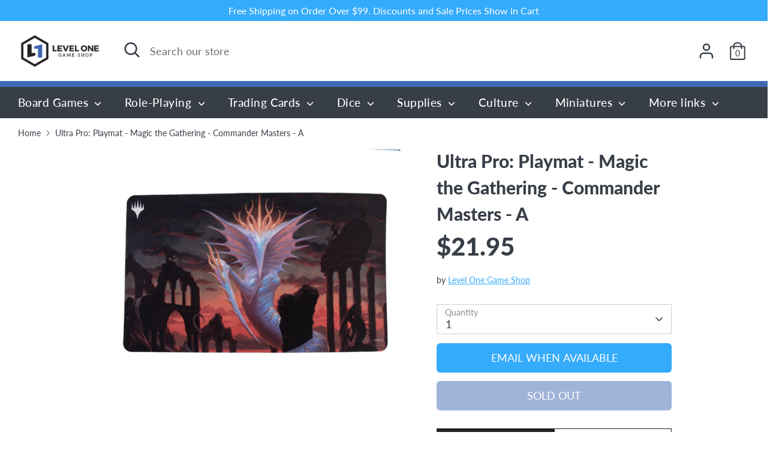

--- FILE ---
content_type: text/javascript
request_url: https://cdn-sf.vitals.app/assets/js/1510.43c0ecc2624ed0e59ea2.chunk.bundle.js
body_size: 9464
content:
"use strict";(window.webpackChunkvitalsLibrary=window.webpackChunkvitalsLibrary||[]).push([[1510],{78907:(t,i,r)=>{r.r(i);r.d(i,{default:()=>n});var a=r(35859);var o;function e(){return e=Object.assign?Object.assign.bind():function(t){for(var i=1;i<arguments.length;i++){var r=arguments[i];for(var a in r)({}).hasOwnProperty.call(r,a)&&(t[a]=r[a])}return t},e.apply(null,arguments)}const n=t=>a.createElement("svg",e({"aria-hidden":"true","data-prefix":"far","data-icon":"chevron-left",className:"chevron-left-regular_svg__svg-inline--fa chevron-left-regular_svg__fa-chevron-left chevron-left-regular_svg__fa-w-8",xmlns:"http://www.w3.org/2000/svg",viewBox:"0 0 256 512"},t),o||(o=a.createElement("path",{fill:"currentColor",d:"m231.293 473.899 19.799-19.799c4.686-4.686 4.686-12.284 0-16.971L70.393 256 251.092 74.87c4.686-4.686 4.686-12.284 0-16.971L231.293 38.1c-4.686-4.686-12.284-4.686-16.971 0L4.908 247.515c-4.686 4.686-4.686 12.284 0 16.971L214.322 473.9c4.687 4.686 12.285 4.686 16.971-.001z"})))},57124:(t,i,r)=>{r.r(i);r.d(i,{default:()=>n});var a=r(35859);var o;function e(){return e=Object.assign?Object.assign.bind():function(t){for(var i=1;i<arguments.length;i++){var r=arguments[i];for(var a in r)({}).hasOwnProperty.call(r,a)&&(t[a]=r[a])}return t},e.apply(null,arguments)}const n=t=>a.createElement("svg",e({"aria-hidden":"true","data-prefix":"far","data-icon":"chevron-right",className:"chevron-right-regular_svg__svg-inline--fa chevron-right-regular_svg__fa-chevron-right chevron-right-regular_svg__fa-w-8",xmlns:"http://www.w3.org/2000/svg",viewBox:"0 0 256 512"},t),o||(o=a.createElement("path",{fill:"currentColor",d:"M24.707 38.101 4.908 57.899c-4.686 4.686-4.686 12.284 0 16.971L185.607 256 4.908 437.13c-4.686 4.686-4.686 12.284 0 16.971L24.707 473.9c4.686 4.686 12.284 4.686 16.971 0l209.414-209.414c4.686-4.686 4.686-12.284 0-16.971L41.678 38.101c-4.687-4.687-12.285-4.687-16.971 0z"})))},52658:(t,i,r)=>{r.d(i,{A:()=>e});var a=r(58578);var o=r.n(a)()(!1);o.push([t.id,".vtl-product-card{display:flex;flex-direction:column;vertical-align:top;padding:10px;text-align:center;float:left;border-radius:5px;border:1px solid rgba(0,0,0,0)}.vtl-product-card__header{flex:0 0 auto;position:relative}.vtl-product-card__details{display:flex;flex-grow:1;flex-direction:column;justify-content:space-between;line-height:1}.vtl-product-card__image,.vtl-product-card__title{text-decoration:none;overflow:hidden;border-radius:5px}.vtl-product-card__header--mock .vtl-product-card__image,.vtl-product-card__header--mock .vtl-product-card__title{cursor:default}.vtl-product-card__title{color:inherit}.vtl-product-card__title-inner{line-height:var(--vtl-line-height-140);margin:0;width:100%;display:-webkit-box;-webkit-box-orient:vertical;white-space:normal;overflow:hidden}.vtl-product-card__price{display:block;font-size:14px;font-weight:200;margin:5px 0}.vtl-product-card__discount-badge{position:absolute;top:0;right:0;width:45px;height:45px;border-radius:50%;font-size:13px;line-height:45px;text-align:center;color:#fff;font-weight:800}.vtl-product-card__discount-badge:empty{width:0;height:0}.vtl-product-card__variant-select{margin:5px 0}.vtl-product-card__atc-button{margin:5px auto 0;padding:8px 10px;line-height:1;font-size:14px;border-radius:3px;width:100%;height:40px;cursor:pointer}.vtl-product-card__atc-button[disabled]{opacity:.5;pointer-events:none}.vtl-product-card__image{margin:0 0 8px;position:relative;float:left;width:100%;background-position:50% 50%;background-repeat:no-repeat;background-size:cover;border-bottom:0 solid rgba(0,0,0,0)}.vtl-product-card__image-img{transition:transform .5s;object-fit:contain;max-width:100%;border-radius:5px}.vtl-product-card__variant{margin-top:5px}.vtl-product-card__atc-button--custom{font-family:inherit;border:none;background-color:rgba(0,0,0,0)}@media only screen and (min-width: 769px){.vtl-product-card__atc-button:hover{opacity:.8}}@media only screen and (max-width: 768px){.vtl-product-card{padding:0 7px}}@media(max-width: 425px){.vtl-product-card{padding:0 5px}}.vtl-product-card__fade-in{animation:fadeInAnimation .7s ease-in forwards}.vtl-product-card__fade-out{animation:fadeOutAnimation .7s ease-out forwards}@keyframes fadeInAnimation{0%{opacity:0}50%{opacity:.5}100%{opacity:1}}@keyframes fadeOutAnimation{0%{opacity:1}50%{opacity:.5}100%{opacity:0}}.vtl-product-card--sample{background-color:var(--vtl-neutral-05);border-radius:8px;padding:0}.vtl-product-card--sample .vtl-product-card__header,.vtl-product-card--sample .vtl-product-card__details{padding:10px}.vtl-product-card--sample .vtl-product-card__sample-header{background-color:#303030;color:#fff;font-size:13px;font-weight:600;padding:8px 12px;text-align:center;border-radius:8px 8px 0 0;margin:0}.vtl-product-carousel__slider{overflow:hidden;position:relative}.vtl-product-carousel__slider-inner{clear:both;padding:1rem 0}.vtl-product-carousel__slider-arrow{position:absolute;z-index:2;width:40px;min-width:40px;height:80px;padding:0;border:1px solid #dadada;background-color:#fff;background-repeat:no-repeat;background-position:center;opacity:.6;border-radius:4px;top:calc(50% - 40px);line-height:0;cursor:pointer}.vtl-product-carousel__slider-arrow:focus{outline:none}.vtl-product-carousel__slider-arrow svg{font-size:18px;width:1em;height:1em;display:inline}.vtl-product-carousel__slider-arrow--prev{left:-50px;display:none}.vtl-product-carousel__slider-arrow--next{right:-50px}.vtl-product-carousel__container{position:relative}.vtl-product-carousel__title{font-size:1.25em;letter-spacing:0;margin-bottom:0;margin-top:0;padding-bottom:0;padding-top:0}@media only screen and (min-width: 769px){.vtl-product-carousel__slider-arrow:hover{display:block !important;opacity:1;box-shadow:1px 1px 5px rgba(0,0,0,.15);border:1px solid #fff;background:rgba(255,255,255,.8)}.vtl-product-carousel__slider-arrow:disabled:hover{opacity:.3}.vtl-product-carousel__slider-arrow:hover{opacity:.8}}@media only screen and (min-width: 769px)and (max-width: 1200px){.vtl-product-carousel__slider-arrow--prev{left:-20px}.vtl-product-carousel__slider-arrow--next{right:-20px}}@media only screen and (max-width: 768px){.vtl-product-carousel__slider{overflow-x:auto;position:relative}.vtl-product-carousel__slider-arrow{display:none}.vtl-product-carousel__slider-arrow{display:none}}.vtl-product-carousel__sample-banner{display:flex;align-items:center;justify-content:flex-start;gap:12px;padding:12px 16px;background:#f3f3f3;border-radius:8px;margin:12px 0;font-size:14px;color:#303030}.vtl-product-carousel__sample-banner-close{display:inline-flex;align-items:center;justify-content:center;padding:0;margin:0;background:rgba(0,0,0,0) !important;border:none;cursor:pointer;flex-shrink:0;transition:opacity .2s;width:auto !important;height:auto !important;border-radius:0 !important}.vtl-product-carousel__sample-banner-close svg{fill:#5c5c5c !important;width:16px;height:16px}.vtl-product-carousel__sample-banner-icon{flex-shrink:0;display:block}.vtl-product-carousel__sample-banner-text{flex:1}",""]);const e=o},99428:(t,i,r)=>{r.d(i,{A:()=>e});var a=r(58578);var o=r.n(a)()(!1);o.push([t.id,".Vtl-Button{text-align:center;display:flex;justify-content:center;align-items:center;border-width:var(--vtl-border-width-0);background-color:rgba(0,0,0,0);border-radius:var(--vtl-border-radius-4);margin:0;color:var(--vtl-color-text-default-on-light)}.Vtl-Button:hover{opacity:.8}.Vtl-Button:hover:not(.Vtl-Button:hover:disabled,.Vtl-Button--Loading){cursor:pointer}.Vtl-Button:focus-visible{box-shadow:0 0 0 var(--vtl-space-2) var(--vtl-color-border-focus-on-light);outline:none}.Vtl-Button--isIconVariant{line-height:100%;border-width:var(--vtl-border-width-0)}.Vtl-Button--isOutlineVariant{background-color:rgba(0,0,0,0);border-width:var(--vtl-border-width-1);border-style:solid;border-color:var(--vtl-color-border-default-on-light);color:var(--vtl-color-text-on-bg-fill-on-dark)}.Vtl-Button--isFillVariant{background-color:var(--vtl-color-bg-fill-default-on-light);color:var(--vtl-color-text-on-bg-fill-on-light)}.Vtl-Button--isFillVariant .Vtl-Button__SpinnerWrapper .Vtl-Spinner{border-left-color:var(--vtl-color-text-on-bg-fill-on-light)}.Vtl-Button--isIconVariant svg path[stroke]{stroke:var(--vtl-color-icon-default-on-light)}.Vtl-Button--isIconVariant svg path[fill]{fill:var(--vtl-color-icon-default-on-light)}.Vtl-Button--isIconVariant:disabled svg path[stroke]{stroke:var(--vtl-color-icon-disable-on-light)}.Vtl-Button--isIconVariant:disabled svg path[fill]{fill:var(--vtl-color-icon-disable-on-light)}.Vtl-Button--isIconVariant:hover:not(.Vtl-Button--isIconVariant:disabled){background-color:var(--vtl-color-icon-button-surface-hover-on-light)}.Vtl-Button--isLinkVariant{background-color:rgba(0,0,0,0);color:var(--vtl-color-text-link-on-light)}.Vtl-Button--isLinkVariant.Vtl-Button--isLinkVariantMonochrome{color:var(--vtl-color-text-default-on-light)}.Vtl-Button--isDarkTheme.Vtl-Button--isOutlineVariant{border-color:var(--vtl-color-border-default-on-dark);color:var(--vtl-color-text-default-on-dark)}.Vtl-Button--isDarkTheme.Vtl-Button--isFillVariant{background-color:var(--vtl-color-bg-fill-default-on-dark);color:var(--vtl-color-text-on-bg-fill-on-dark)}.Vtl-Button--isDarkTheme.Vtl-Button--isIconVariant svg path[stroke]{stroke:var(--vtl-color-icon-default-on-dark)}.Vtl-Button--isDarkTheme.Vtl-Button--isIconVariant svg path[fill]{fill:var(--vtl-color-icon-default-on-dark)}.Vtl-Button--isDarkTheme.Vtl-Button--isIconVariant:disabled svg path[stroke]{stroke:var(--vtl-color-icon-disable-on-dark)}.Vtl-Button--isDarkTheme.Vtl-Button--isIconVariant:disabled svg path[fill]{fill:var(--vtl-color-icon-disable-on-dark)}.Vtl-Button--isDarkTheme.Vtl-Button--isIconVariant:hover:not(.Vtl-Button--isDarkTheme.Vtl-Button--isIconVariant:disabled){background-color:var(--vtl-color-icon-button-surface-hover-on-dark)}.Vtl-Button--isDarkTheme.Vtl-Button--isLinkVariant{color:var(--vtl-color-text-link-on-dark)}.Vtl-Button--isDarkTheme.Vtl-Button--isLinkVariant.Vtl-Button--isLinkVariantMonochrome{color:var(--vtl-color-text-default-on-dark)}.Vtl-Button--isDarkTheme.Vtl-Button--isGhostVariant{color:var(--vtl-color-text-default-on-dark)}.Vtl-Button--isDarkTheme svg path[stroke]{stroke:var(--vtl-color-icon-default-on-dark)}.Vtl-Button--isDarkTheme svg path[fill]{fill:var(--vtl-color-icon-default-on-dark)}.Vtl-Button--small.Vtl-Button--isOutlineVariant,.Vtl-Button--small.Vtl-Button--isFillVariant,.Vtl-Button--small.Vtl-Button--isGhostVariant{padding:var(--vtl-space-4) var(--vtl-space-8)}.Vtl-Button--small.Vtl-Button--isOutlineVariant .Vtl-Button__PrefixIcon,.Vtl-Button--small.Vtl-Button--isFillVariant .Vtl-Button__PrefixIcon,.Vtl-Button--small.Vtl-Button--isGhostVariant .Vtl-Button__PrefixIcon{margin-left:calc(var(--vtl-space-2)*-1)}.Vtl-Button--small.Vtl-Button--isOutlineVariant .Vtl-Button__SuffixIcon,.Vtl-Button--small.Vtl-Button--isFillVariant .Vtl-Button__SuffixIcon,.Vtl-Button--small.Vtl-Button--isGhostVariant .Vtl-Button__SuffixIcon{margin-right:calc(var(--vtl-space-2)*-1)}.Vtl-Button--small.Vtl-Button--isIconVariant{padding:var(--vtl-space-4)}.Vtl-Button--medium.Vtl-Button--isOutlineVariant,.Vtl-Button--medium.Vtl-Button--isFillVariant,.Vtl-Button--medium.Vtl-Button--isGhostVariant{padding:var(--vtl-space-6) var(--vtl-space-12)}.Vtl-Button--medium.Vtl-Button--isOutlineVariant .Vtl-Button__PrefixIcon,.Vtl-Button--medium.Vtl-Button--isFillVariant .Vtl-Button__PrefixIcon,.Vtl-Button--medium.Vtl-Button--isGhostVariant .Vtl-Button__PrefixIcon{margin-left:calc(var(--vtl-space-4)*-1)}.Vtl-Button--medium.Vtl-Button--isOutlineVariant .Vtl-Button__SuffixIcon,.Vtl-Button--medium.Vtl-Button--isFillVariant .Vtl-Button__SuffixIcon,.Vtl-Button--medium.Vtl-Button--isGhostVariant .Vtl-Button__SuffixIcon{margin-right:calc(var(--vtl-space-4)*-1)}.Vtl-Button--medium.Vtl-Button--isIconVariant{padding:var(--vtl-space-6)}.Vtl-Button--large.Vtl-Button--isOutlineVariant,.Vtl-Button--large.Vtl-Button--isFillVariant,.Vtl-Button--large.Vtl-Button--isGhostVariant{padding:var(--vtl-space-8) var(--vtl-space-16)}.Vtl-Button--large.Vtl-Button--isOutlineVariant .Vtl-Button__PrefixIcon,.Vtl-Button--large.Vtl-Button--isFillVariant .Vtl-Button__PrefixIcon,.Vtl-Button--large.Vtl-Button--isGhostVariant .Vtl-Button__PrefixIcon{margin-left:calc(var(--vtl-space-8)*-1)}.Vtl-Button--large.Vtl-Button--isOutlineVariant .Vtl-Button__SuffixIcon,.Vtl-Button--large.Vtl-Button--isFillVariant .Vtl-Button__SuffixIcon,.Vtl-Button--large.Vtl-Button--isGhostVariant .Vtl-Button__SuffixIcon{margin-right:calc(var(--vtl-space-8)*-1)}.Vtl-Button--large.Vtl-Button--isIconVariant{padding:var(--vtl-space-8)}.Vtl-Button__SpinnerWrapper{display:none;position:absolute}.Vtl-Button__SpinnerWrapper .Vtl-Spinner,.Vtl-Button__PrefixIcon,.Vtl-Button__SuffixIcon{width:var(--vtl-space-20);height:var(--vtl-space-20)}.Vtl-Button__Content{display:flex;flex-direction:row;align-items:center;gap:var(--vtl-space-2);width:100%}.Vtl-Button--Loading:hover{cursor:not-allowed}.Vtl-Button--Loading .Vtl-Button__SpinnerWrapper{display:block}.Vtl-Button--Loading .Vtl-Button__Content{visibility:hidden}.Vtl-Button__Text{display:block;text-overflow:ellipsis;white-space:nowrap;overflow:hidden;text-align:center;width:inherit}",""]);const e=o},27218:(t,i,r)=>{r.d(i,{A:()=>e});var a=r(58578);var o=r.n(a)()(!1);o.push([t.id,".Vtl-CloseButton{background:rgba(0,0,0,.48);width:40px;height:40px;border-radius:25px;display:flex;align-items:center;justify-content:center;margin:0;padding:0;border:0;cursor:pointer}.Vtl-CloseButton svg{width:16px;height:16px;fill:#fff}.Vtl-CloseButton:hover{background:rgba(0,0,0,.6)}",""]);const e=o},60718:(t,i,r)=>{r.d(i,{A:()=>e});var a=r(58578);var o=r.n(a)()(!1);o.push([t.id,".Vtl-Spinner{display:block !important;border-radius:50%;width:1em;height:1em;transform:translateZ(0);animation:vtl-spinner-rotate 1.1s infinite linear;margin:0 auto;border:.1em solid rgba(0,0,0,.2);border-left:.1em solid #000}@keyframes vtl-spinner-rotate{0%{transform:rotate(0deg)}100%{transform:rotate(360deg)}}@keyframes vtl-spinner-rotate{0%{transform:rotate(0deg)}100%{transform:rotate(360deg)}}",""]);const e=o},39235:(t,i,r)=>{r.d(i,{A:()=>c,j:()=>d});var a=r(42085);var o=r(67204);var e=r(19661);var n=r(25172);var s=r.n(n);var l;!function(t){t[t.X48=0]="X48";t[t.W55=1]="W55"}(l||(l={}));var c;!function(t){t[t.W61=0]="W61";t[t.V54=1]="V54"}(c||(c={}));class d extends e.X{constructor(t,i=!1,r=void 0){super();this.V9=s()();this.K77=s()();this.q41=!1;this.c79=!1;this.T33=s()();this.hasSpinnerDataKey='has-loading-spinner';this.V9=t;this.P55=i;this.D20=r;this.q42();this.D21='.vitals-loader';this.N36=23}q42(){this.P56=this.V9.is('input')?l.X48:l.W55;this.q41=this.V9.children().length>0;this.c79=''!==this.V9.clone().children().remove().end().text().trim()}K78(t,i=5e3){this.h6();if(this.N37()){this.D22();this.P13();this.N38();this.x83();this.q41&&!this.c79||this.o70();this.P55&&this.I37();(0,o.Z)(i).then(()=>this.N39(t))}}N39(t){this.i31();if(this.R52()){this.F79();this.P57();this.A38();this.P55&&this.K79();null==t||t()}else null==t||t()}R52(){return this.F80()||this.K77.data(this.hasSpinnerDataKey)}N37(){return!!this.K77.length&&!this.K77.find(this.D21).length}F80(){return!!this.K77.find(this.D21).length}h6(){if(this.P56===l.X48){this.V9.wrap('<span></span>');this.K77=this.V9.parent()}else this.K77=this.V9}i31(){this.P56===l.X48?this.K77=this.V9.parent():this.K77=this.V9}P13(){this.K77.append("<span class=\"vitals-loader\"></span>");this.T33=this.K77.find(this.D21)}N38(){this.K77.data(this.hasSpinnerDataKey,!0)}F79(){this.K77.removeData(this.hasSpinnerDataKey)}P57(){this.F80()&&this.K77.find(this.D21).remove()}x83(){switch(this.D20){case c.W61:this.N36=17;break;case c.V54:this.N36=19}23!==this.N36&&this.T33.css({width:this.N36,height:this.N36})}o70(){this.K77.css('position','relative');this.T33.css({position:'absolute',margin:'auto',top:0,bottom:0,left:0,right:0})}D22(){this.v27=this.V9.css('color');this.V9[0].style.setProperty('color','transparent','important');this.P56!==l.X48&&this.q41&&this.V9.children().addClass(a.gM)}A38(){const t=this.v27?this.v27:'initial';this.V9[0].style.setProperty('color',t,'important');this.P56===l.X48?this.V9.unwrap():this.q41&&this.V9.children().removeClass(a.gM)}I37(){this.V9.attr('disabled','true')}K79(){this.V9.removeAttr('disabled')}}},21510:(t,i,r)=>{r.r(i);r.d(i,{D11:()=>P,productStarsSelectorClass:()=>C});var a=r(21076);var o=r(58836);var e=r(37902);var n=r(3934);var s=r(57798);var l=r(10554);var c=r(40796);var d=r(19661);var h=r(55690);var u=r(46757);var v=r(78907);var p=r(57124);var m=r(33252);var g=r(13515);var _=r(43369);var f=r(25172);var V=r.n(f);var b=r(56497);var x=r(24032);var B=r(98264);var w=r(8302);var k=r(47730);var y=r(60245);var I=r(84129);var N=r(31851);var S=r(58430);var D=r(39235);const F={[s.X.B17]:{J41:w.kO.J41,S31:w.kO.S31},[s.X.D81]:{J41:w.lM.J41,S31:w.lM.S31}};const T={[s.X.B17]:w.d.Q41,[s.X.D81]:w.mJ.Q41};class Y extends d.X{constructor(t){super();this.I22='';this.F62='';this.T22='';this.Q5=V()();this.O56=V()();this.L35=V()();this.I70=V()();this.G28=V()();this.R80=c.W.V54;this.A18=!1;this.l28=!0;this.j61=!1;this.o74=!1;Object.keys(t).forEach(i=>{this[i]=t[i]});this.V53=Boolean(this.V14.V53)}F39(){this.L35=this.Q5.find(`.vtl-product-card.${this.V14.Z2}`);this.I70=this.L35.find('.vtl-product-card__price');this.G28=this.L35.find('.vtl-product-card__discount-badge');this.j85();(0,k.R4)({S33:`div[data-track-${w.Zt.S13}="${this.F63}"] [data-${w.Zt.z15}="${this.V14.Z2}"]`,S26:this.F63,T84:F[this.F63].J41,Q34:{[T[this.F63]]:this.V14.Z2},H0:!0})}j85(){this.O56=this.L35.find('.vtl-product-card__atc-button')}q69(){const t=this.O56.find('.Vtl-Button__Content .Vtl-Button__Text');return t.length?t:this.O56}A75(){return(0,a.sH)(this,void 0,void 0,function*(){this.j85();const t=this.q69();let i=Number(this.V14.S47[0].Z2);if(this.V14.S47.length>1){const t=this.L35.find('.vtl-product-card__variant-select').attr('data-selected-value');t&&(i=Number(t))}const r=new D.j(t,!1,D.A.V54);r.K78();const a={id:i,quantity:1};(0,k.gg)({S26:this.F63,T84:F[this.F63].S31,Q34:{[T[this.F63]]:this.V14.Z2},H0:!0});yield l.b.X85.Q60({addToCartItems:[a],onBeforeNavigateToCheckout:()=>r.N39(),onBeforeNavigateToCart:()=>r.N39(),onStayOnTheSamePage:()=>r.N39(),shouldRedirectToCartOnDrawerOrNotificationFail:!0,useAcceleratedRedirects:!0})})}D58(t){const i=this.V14.S47.find(i=>i.Z2===t.key);if(i){this.v73(i);this.v74(i);this.D59(i)}}v73(t){const i=l.b.T83.O67(t.W71);this.I70.html(i||'');const r=t.a60();this.G28.text(r?`${r}%`:'')}v74(t){var i;if(null===(i=t.W72)||void 0===i?void 0:i.Y65){const i=this.L35.find('.vtl-product-card__image');let r=i.attr('href');r=l.b.Y62.m9(r||'','variant');r=(0,y.__)(r,'variant',t.Z2);i.attr('href',r);const a=this.L35.find('.vtl-product-card__image-img');const o=this.V53?t.W72.Y65:l.b.W81.w86(t.W72.Y65);a[0].addEventListener('load',()=>{a.removeClass('vtl-product-card__fade-out');a.addClass('vtl-product-card__fade-in')},{once:!0});a.attr('src',o);a.removeClass('vtl-product-card__fade-in');a.addClass('vtl-product-card__fade-out')}}D59(t){this.j85();const i=this.I71(t);this.q69().text(i);this.O56.attr('disabled',t.M28?null:1)}I71(t){return t.M28?this.I22:this.F62}t20(t){if(this.V14.S47.length>1){const i=this.V14.S47.map(t=>({key:t.Z2,label:t.W70}));const r=i.find(i=>i.key===t.Z2);const a=t=>{this.D58(t)};return(0,o.Y)("div",{className:"vtl-product-card__variant",children:(0,o.Y)(I.J,{className:"vtl-product-card__variant-select",disabled:this.V53,onChange:a,options:i,selectedOption:r,size:"large"})})}return null}D60(t){if(t.B69)return null;const i=!t.M28||this.V53;const r=this.I71(t);const a=1===this.V14.S47.length?this.V14.S47[0].Z2:void 0;const e=this.l28?l.b.Y63.k47(!0):void 0;const n=this.l28?'vtl-product-card__atc-button':'vtl-product-card__atc-button vtl-product-card__atc-button--custom';if(this.l28&&!e){const t=(0,S.vG)()?'dark':'light';return(0,o.Y)(N.yH,{className:n,disabled:i,"data-vitals-variant":a,theme:t,onClick:()=>this.A75(),children:r})}return(0,o.Y)("button",{className:n,disabled:i,style:e,type:"button","data-vitals-variant":a,onClick:()=>this.A75(),children:r})}N78(){var t,i,r,a,e;const n=this.V14.S47[0];let s=n.W71;let c=n.W71;let d=n;let h=!1;for(let t=0;t<this.V14.S47.length;t+=1){const i=this.V14.S47[t];i.W71<s&&(s=i.W71);i.W71>c&&(c=i.W71);null!==d&&d.M28||!i.M28||(d=i);i.M28||(h=!0)}let u=null===(t=this.V14.H11)||void 0===t?void 0:t.Y65;u||(u=null===(i=d.W72)||void 0===i?void 0:i.Y65);const v=this.V14.S47.length>1&&(null===(r=d.W72)||void 0===r?void 0:r.Y65);h&&v&&(u=null===(a=d.W72)||void 0===a?void 0:a.Y65);const p=this.V53?u||'':l.b.W81.w86(u||'',this.R80);const m=n.a60();let g=l.b.T83.O67(n.W71)||'';!this.K65&&this.V14.S47.length>1&&s!==c&&(g=`${this.T22} ${g}`);const _=l.b.W81.C26((null===(e=this.V14.H11)||void 0===e?void 0:e.Y66)||this.V14.W70);const f={[`data-${w.Zt.z15}`]:this.V14.Z2};const V=l.b.T86.w82(this.V14.V51);const b="vtl-product-card__header"+(this.V53?' vtl-product-card__header--mock':'');const x={};this.V53&&(x.onClick=t=>t.preventDefault());return(0,o.FD)("div",{className:`vtl-product-card ${this.V14.Z2}${this.o74?' vtl-product-card--sample':''}`,children:[this.o74&&(0,o.Y)("div",{className:"vtl-product-card__sample-header",children:"Sample Product"}),(0,o.FD)("div",Object.assign({className:b},f,{children:[(0,o.Y)("a",Object.assign({className:"vtl-product-card__image",href:V,"data-vitals-product-handle":this.V14.V51,title:l.b.W81.C26(this.V14.W70)},x,{children:(0,o.Y)("img",{className:"vtl-product-card__image-img",alt:_,src:p,width:"200",height:"200",loading:"lazy"})})),Boolean(m&&this.A18)&&(0,o.FD)("span",{className:"vtl-product-card__discount-badge",children:[m,"%"]}),(0,o.Y)("a",Object.assign({className:"vtl-product-card__title",href:V,target:"_top",title:this.j61?l.b.W81.C26(this.V14.W70):''},x,{children:(0,o.Y)("p",{className:"vtl-product-card__title-inner",children:this.V14.W70})})),(0,o.Y)("div",{className:`vtl-pr__stars-snippet-wrapper ${C}${this.V14.Z2}`})]})),(0,o.FD)("div",{className:"vtl-product-card__details",children:[(0,o.Y)("span",{className:"vtl-product-card__price",dangerouslySetInnerHTML:{__html:g}}),this.K65&&(0,o.FD)("div",{children:[this.t20(d),this.D60(d)]})]})]})}}var L=r(52658);const C='vtl-pr__stars-snippet-';class P extends d.X{constructor(t){var i;super();this.U80=V()();this.Q6=V()();this.Q7=V()();this.L36=V()();this.y36=t=>{t.preventDefault();this.A76-=1;this.D61+=1;this.I72-=this.c84;this.I73(this.I72);this.Q7.prop('disabled',!1).show();this.A76<=0&&this.Q6.prop('disabled',!0).hide()};this.y37=t=>{t.preventDefault();this.D61-=1;this.A76+=1;this.I72+=this.c84;this.I73(this.I72);this.Q6.prop('disabled',!1).show();this.D61<=0&&this.Q7.prop('disabled',!0).hide()};this.T18=t.T18;this.s57=t.s57;this.E14=`.${this.s57}`;this.U80=V()(this.E14);this.F61=t.F61;this.q35=t.q35;this.K64=t.K64;this.P46=t.P46;this.E3=t.E3;this.Q8=l.b.S29.S60()?0:10;this.I72=0;this.G29=160;this.A17=t.A17;this.A18=t.A18;this.l28=t.l28;this.F63=t.F63;this.o74=null!==(i=t.o74)&&void 0!==i&&i;this.P61=t.P61;this.L37=this.T18.map(i=>new Y({V14:i,K65:t.K65,I22:t.I22,F62:t.F62,T22:t.T22,Q5:this.U80,F63:t.F63,A18:this.A18,l28:t.l28,R80:this.A17===n.Fb.X76?c.W.V54:c.W.W62,j61:t.j61,o74:this.o74&&i.V53}));this.p5=(0,x.s)(250,()=>{this.Q9();this.A77()});this.Q9()}W52(){this.R13();this.P13();this.F39();this.K23()}U78(){window.removeEventListener('resize',this.p5);this.p5.cancel();this.Q6.off('click',this.y36);this.Q7.off('click',this.y37)}P13(){this.L38();(0,h.i)(s.X.D80)&&this.F61&&this.v11()}F39(){this.Q6=this.U80.find('.vtl-product-carousel__slider-arrow--next');this.Q7=this.U80.find('.vtl-product-carousel__slider-arrow--prev');this.L36=this.U80.find('.vtl-product-carousel__slider-inner');this.L37.forEach(t=>t.F39());this.A76<=0&&this.Q6.hide()}K23(){this.Q6.on('click',this.y36);this.Q7.on('click',this.y37);window.addEventListener('resize',this.p5)}Q9(){let t=2.3;const i=this.U80.parent().width()||360;this.T63=Math.min(1200,i);this.T63>=1170?t=5:this.T63>=990?t=4:this.T63>=700&&(t=3.6);this.T64=this.T18.length;this.D61=0;this.A76=this.T64-t;const r=t*this.Q8*2;this.A78=(this.T63-r)/t;this.c84=this.A78+2*this.Q8;this.G29=this.T63>=700?200:160}I73(t){this.L36.animate({'margin-left':`${t}px`},300)}t21(t){return t.S47&&t.S47.length>0}L38(){const t=document.querySelector(`.${this.s57}`);if(t){const i=(0,b.H)(t);const r=!!this.P61&&'true'===_.ke.K7(this.P61);const a=this.o74&&!r;const n=()=>{this.P61&&_.ke.H55(this.P61,'true');this.L38()};i.render((0,o.Y)(e.A,{moduleId:s.X.Q19,children:(0,o.FD)("div",{className:"vtl-product-carousel__wrapper",children:[(0,o.Y)("h2",{className:"vtl-product-carousel__title",children:this.K64}),a&&(0,o.FD)("div",{className:"vtl-product-carousel__sample-banner",children:[(0,o.Y)(B._,{className:"vtl-product-carousel__sample-banner-close",onClick:n}),(0,o.Y)("span",{className:"vtl-product-carousel__sample-banner-text",children:"Only you can see these sample products"})]}),(0,o.FD)("div",{className:"vtl-product-carousel__container",children:[(0,o.Y)("button",{className:"vtl-product-carousel__slider-arrow vtl-product-carousel__slider-arrow--prev","aria-label":"Previous product",type:"button",children:(0,o.Y)(v.default,{})}),(0,o.Y)("div",{className:"vtl-product-carousel__slider",children:(0,o.Y)("div",{className:"vtl-product-carousel__slider-inner",style:{display:'flex'},children:this.T18.map((t,i)=>this.t21(t)?this.L37[i].N78():null)})}),(0,o.Y)("button",{className:"vtl-product-carousel__slider-arrow vtl-product-carousel__slider-arrow--next","aria-label":"Next product",type:"button",children:(0,o.Y)(p.default,{})})]})]})}))}}R13(){if(!P.G30){P.G30=!0;l.b.Y63.Q36(L.A.toString())}const t=(0,g.K6)(this.E3);const i='left'===this.P46;const r=`\n            ${this.E14} h2 {\n                text-align: ${this.P46};\n            }\n            ${this.E14} .vtl-product-card__discount-badge {\n                background-color: ${t} !important;\n            }\n\t\t\t@media (max-width: 768px) {\n\t\t\t\t${this.E14} h2 {\n\t\t\t\t\tpadding-left: ${i?7:0}px;\n\t\t\t\t}\n\t\t\t}\n            @media (max-width: 425px) {\n\t\t\t\t${this.E14} h2 {\n    \t\t\t\tpadding-left: ${i?5:0}px;\n  \t\t\t\t}\n\t\t\t}\n        `;l.b.Y63.Q36(r);this.A77()}A77(){const t=this.A17===n.Fb.X76?`${this.E14} .vtl-product-card__image {\n\t\t\t\t\tmax-height: ${this.G29}px;\n\t\t\t\t\theight: 250px;\n\t\t\t\t}\n\t\t\t\t${this.E14} .vtl-product-card__image-img {\n\t\t\t\t\tmargin: 0 auto;\n\t\t\t\t\twidth: auto;\n\t\t\t\t\theight: 100%;\n\t\t\t\t\tmax-height: 250px;\n\t\t\t\t}`:`${this.E14} .vtl-product-card__image {\n\t\t\t\t\theight: 0;\n\t\t\t\t\tpadding-bottom: ${(()=>{switch(this.A17){case n.Fb.S82:return'133.3%';case n.Fb.R40:return'75%';case n.Fb.W3:return'100%';default:return'0'}})()};\n\t\t\t\t}\n\t\t\t\t${this.E14} .vtl-product-card__image-img {\n\t\t\t\t\twidth: 100%;\n\t\t\t\t\theight: auto;\n\t\t\t\t}`;const i=`\n            ${this.E14} .vtl-product-carousel__wrapper {\n                max-width: ${this.T63}px;\n                margin: 0 auto;\n                width: 100%;\n            }\n            ${this.E14} .vtl-product-carousel__slider-inner {\n                width: ${this.c84*this.T64}px;\n            }\n            ${this.E14} .vtl-product-card {\n            \tmargin: 0 ${this.Q8}px ${this.Q8}px;\n            \twidth: ${this.A78}px;\n            }\n\t\t\t${t}\n        `;l.b.Y63.Q36(i)}v11(){this.T18.forEach(t=>{const i=document.querySelector(`.${this.s57} .${C}${t.Z2}`);if(i&&t){(0,b.H)(i).render((0,o.Y)(e.A,{moduleId:s.X.Q19,children:(0,o.Y)(m.g,{productHandle:t.V51,alignment:this.q35,format:"{{ stars }}"})}))}})}}(0,a.Cg)([u.o],P.prototype,"W52",null);(0,a.Cg)([u.o],P.prototype,"U78",null)},33252:(t,i,r)=>{r.d(i,{g:()=>p});var a=r(21076);var o=r(58836);var e=r(71099);var n=r(5659);var s=r(49363);var l=r(52025);var c=r(45427);var d=r(35859);var h=r(76699);var u=r.n(h);var v=r(10554);const p=(0,d.memo)(function({productHandle:t,alignment:i,format:r,stars:h,percentage:p,spacing:m,translations:g,size:_,colors:f,className:V,contentForNoReviews:b}){const x=(0,d.useMemo)(()=>(0,n.w9)(),[]);const B=(0,e.Qm)((0,d.useCallback)(i=>(0,e.FY)(i,encodeURIComponent(t)),[t]));const w=(0,d.useMemo)(()=>{var i,r,a,o;const e=window.vtlsLiquidData.product;return v.b.Y62.G77()&&e&&(null==e?void 0:e.handle)===t&&!(0,l.xt)(null===(i=e.metafields)||void 0===i?void 0:i.reviews)?{i:parseInt(e.id,10),lu:2,M69:(null===(r=e.metafields)||void 0===r?void 0:r.reviews.rating_count)||0,W2:(null===(a=e.metafields)||void 0===a?void 0:a.reviews.rating)||0,t:e.title,pi:(null===(o=e.featured_image)||void 0===o?void 0:o.src)||''}:B},[t,B]);const k=(0,e.Qm)((0,d.useCallback)(t=>(0,e.bX)(t),[]));const y=(0,d.useCallback)(()=>(0,a.sH)(this,void 0,void 0,function*(){const t=yield(0,n.jB)();t&&(0,c.R7)(e.Qm.getState()).z56(t)}),[]);const I=(0,d.useMemo)(()=>{return u()(x,(t={alignment:i,stars:h,percentage:p,spacing:m,translations:g,size:_,colors:f,className:V},Object.keys(t).reduce((i,r)=>{const a=t[r];void 0!==a&&(i[r]=a);return i},{})),{reviewStats:w,format:r});var t},[i,V,f,x,r,p,w,_,m,h,g]);if(!w){(0,l.xt)(k)&&y();return b||null}return(0,o.Y)(s.R,{reviewStats:I.reviewStats,alignment:I.alignment,format:I.format,stars:I.stars,percentage:100*I.reviewStats.W2/5,spacing:I.spacing||{top:0,bottom:0},translations:I.translations,size:I.size,colors:I.colors,className:I.className})})},69229:(t,i,r)=>{r.d(i,{Tu:()=>u,x9:()=>d,yH:()=>v});var a=r(90599);var o=r(35859);var e=r(96636);var n=r(42913);var s=r(98932);var l=r(99428);var c=r(60718);var d;!function(t){t.Y30="fill";t.V20="outline";t.Y53="link";t.Y51="icon";t.X61="ghost"}(d||(d={}));const h={small:'vtl-text-body-xs',medium:'vtl-text-body-s',large:'vtl-text-body-m'};const u=(0,e.s)('Button');const v=(0,o.memo)(function({ariaControls:t,ariaExpanded:i=!1,ariaLabel:r,size:e="medium",className:v,children:p,disabled:m,loading:g,prefixIcon:_,suffixIcon:f,url:V,onClick:b,style:x,tabIndex:B,title:w,type:k="button",theme:y="light",variant:I=d.V20,tone:N="default"}){'monochrome'===N&&I!==d.Y53&&console.warn('Button: When using tone="monochrome", variant must be "Link".');const S=(0,o.useCallback)(()=>{if(!g){b&&b();V&&(window.location.href=V)}},[g,b,V]);return(0,n.OV)('Button',`${l.A} ${c.A}`)?(0,a.FD)("button",{"aria-controls":t,"aria-expanded":i,"aria-label":r,type:k,className:u({extra:Object.assign({[h[e]]:!0},v&&{[v]:!0}),modifiers:{[e]:!0,Loading:!!g,isLightTheme:'light'===y,isDarkTheme:'dark'===y,isFillVariant:I===d.Y30,isOutlineVariant:I===d.V20,isLinkVariant:I===d.Y53,isLinkVariantMonochrome:I===d.Y53&&'monochrome'===N,isGhostVariant:I===d.X61,isIconVariant:I===d.Y51}}),onClick:S,title:w,disabled:m,tabIndex:B,style:x,children:[!!g&&(0,a.Y)("div",{className:u('SpinnerWrapper'),children:(0,a.Y)(s.DU,{})}),(0,a.FD)("div",{className:u('Content'),children:[_&&(0,a.Y)("span",{className:u('PrefixIcon'),children:_}),p&&(0,a.Y)("span",{className:u('Text'),children:p}),f&&(0,a.Y)("span",{className:u('SuffixIcon'),children:f})]})]}):null})},31851:(t,i,r)=>{r.d(i,{sl:()=>a.Tu,x9:()=>a.x9,yH:()=>a.yH});var a=r(69229)},75501:(t,i,r)=>{r.d(i,{_:()=>u});var a=r(90599);var o=r(35859);var e=r(96636);var n=r(42913);var s;function l(){return l=Object.assign?Object.assign.bind():function(t){for(var i=1;i<arguments.length;i++){var r=arguments[i];for(var a in r)({}).hasOwnProperty.call(r,a)&&(t[a]=r[a])}return t},l.apply(null,arguments)}const c=t=>o.createElement("svg",l({xmlns:"http://www.w3.org/2000/svg",viewBox:"0 0 320 512"},t),s||(s=o.createElement("path",{d:"M310.6 361.4c12.5 12.5 12.5 32.75 0 45.25-6.2 6.25-14.4 9.35-22.6 9.35s-16.38-3.125-22.62-9.375L160 301.3 54.63 406.6C48.38 412.9 40.19 416 32 416s-16.37-3.1-22.625-9.4c-12.5-12.5-12.5-32.75 0-45.25l105.4-105.4L9.375 150.6c-12.5-12.5-12.5-32.75 0-45.25s32.75-12.5 45.25 0L160 210.8l105.4-105.4c12.5-12.5 32.75-12.5 45.25 0s12.5 32.75 0 45.25l-105.4 105.4L310.6 361.4z"})));var d=r(27218);const h=(0,e.s)('CloseButton');const u=(0,o.memo)(function({className:t,onClick:i}){return(0,n.OV)('CloseButton',d.A)?(0,a.Y)("div",{className:h({extra:t}),onClick:i,children:(0,a.Y)(c,{})}):null})},98264:(t,i,r)=>{r.d(i,{_:()=>a._});var a=r(75501)},98932:(t,i,r)=>{r.d(i,{DU:()=>a.DU,Fj:()=>a.Fj,Pm:()=>a.Pm});var a=r(88087)},88087:(t,i,r)=>{r.d(i,{DU:()=>l,Fj:()=>s,Pm:()=>n});var a=r(90599);var o=r(96636);var e=r(35859);const n='vtl-spinner';const s=(0,o.s)('Spinner');const l=(0,e.memo)(function({size:t,color:i}){const r=(0,e.useMemo)(()=>({fontSize:t?`${t}px`:void 0,borderLeftColor:i}),[t,i]);return(0,a.Y)("div",{className:s(),style:r,title:"Loading..."})})}}]);